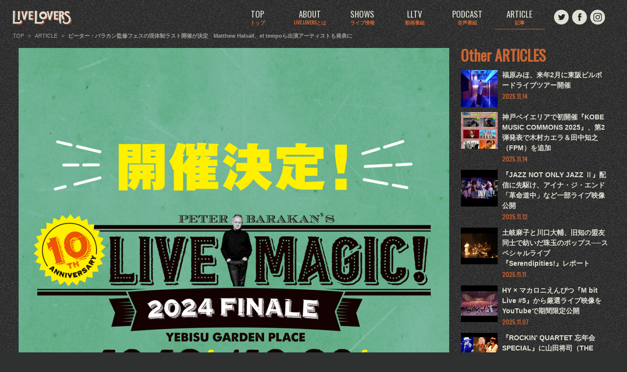

--- FILE ---
content_type: text/html; charset=UTF-8
request_url: https://livelovers.jp/list/article/7931/
body_size: 9518
content:
<!DOCTYPE html>
<html lang="ja" >

<head>
<!-- Global site tag (gtag.js) - Google Analytics -->
<script async src="https://www.googletagmanager.com/gtag/js?id=UA-79850638-18"></script>
<script>
  window.dataLayer = window.dataLayer || [];
  function gtag(){dataLayer.push(arguments);}
  gtag('js', new Date());

  gtag('config', 'UA-79850638-18');
</script>



<meta charset="utf-8">

<link rel="canonical" href="https://livelovers.jp/list/article/7931/">

<meta name="viewport" content="width=device-width,initial-scale=1.0">
<meta http-equiv="X-UA-Compatible" content="IE=edge">

<meta name="description" content="ピーター・バラカンが監修する音楽フェスティバル『Peter Barakan&#8217;s LIVE MAGIC! 2024 Finale』が、2024年10月19日（土）・20日（日）に恵比寿ザ・ガーデンホールとザ・ガ [&hellip;]">

<title>ピーター・バラカン監修フェスの現体制ラスト開催が決定　Matthew Halsall、el tempoら出演アーティストも発表に | LIVE LOVERS &#8211; 音楽を愛する人々を繋ぐライブ・ラバーズ</title>

<!-- Facebook OGP -->
<meta property="og:url" content="https://livelovers.jp/list/article/7931/">
<meta property="og:title" content="ピーター・バラカン監修フェスの現体制ラスト開催が決定　Matthew Halsall、el tempoら出演アーティストも発表に｜LIVE LOVERS &#8211; 音楽を愛する人々を繋ぐライブ・ラバーズ">

<meta property="og:image" content="https://livelovers.jp/wp/wp-content/uploads/2024/06/LM2024開催決定告知用画像.jpg">

<meta property="og:description" content="ピーター・バラカンが監修する音楽フェスティバル『Peter Barakan&#8217;s LIVE MAGIC! 2024 Finale』が、2024年10月19日（土）・20日（日）に恵比寿ザ・ガーデンホールとザ・ガ [&hellip;]">

<meta property="og:type" content="website">
<meta property="og:locale" content="ja_JP">
<!-- Facebook OGP -->
<!-- Twitter OGP -->
<meta name="twitter:card" content="summary_large_image">
<meta name="twitter:image" content="https://livelovers.jp/wp/wp-content/uploads/2024/06/LM2024開催決定告知用画像.jpg">



<!-- Twitter OGP -->

<link rel="shortcut icon" href="https://livelovers.jp/wp/wp-content/themes/livelovers/images/favicon.ico"/>

<link href="https://livelovers.jp/wp/wp-content/themes/livelovers/css/reset.css?06122" rel="stylesheet" type="text/css" media="all" />
<link href="https://livelovers.jp/wp/wp-content/themes/livelovers/css/common.css?06122" rel="stylesheet" type="text/css" media="all" />
<link href="https://livelovers.jp/wp/wp-content/themes/livelovers/css/swiper.css" rel="stylesheet" type="text/css" media="all" />
<link href="https://livelovers.jp/wp/wp-content/themes/livelovers/css/pages.css?062201" rel="stylesheet" type="text/css" media="all" />

<link href="https://fonts.googleapis.com/css?family=Oswald" rel="stylesheet">
<script src="https://kit.fontawesome.com/7badb4be8f.js" crossorigin="anonymous"></script>

<link rel='dns-prefetch' href='//www.google.com' />
<link rel='dns-prefetch' href='//s.w.org' />
		<script type="text/javascript">
			window._wpemojiSettings = {"baseUrl":"https:\/\/s.w.org\/images\/core\/emoji\/12.0.0-1\/72x72\/","ext":".png","svgUrl":"https:\/\/s.w.org\/images\/core\/emoji\/12.0.0-1\/svg\/","svgExt":".svg","source":{"concatemoji":"https:\/\/livelovers.jp\/wp\/wp-includes\/js\/wp-emoji-release.min.js?ver=5.4.18"}};
			/*! This file is auto-generated */
			!function(e,a,t){var n,r,o,i=a.createElement("canvas"),p=i.getContext&&i.getContext("2d");function s(e,t){var a=String.fromCharCode;p.clearRect(0,0,i.width,i.height),p.fillText(a.apply(this,e),0,0);e=i.toDataURL();return p.clearRect(0,0,i.width,i.height),p.fillText(a.apply(this,t),0,0),e===i.toDataURL()}function c(e){var t=a.createElement("script");t.src=e,t.defer=t.type="text/javascript",a.getElementsByTagName("head")[0].appendChild(t)}for(o=Array("flag","emoji"),t.supports={everything:!0,everythingExceptFlag:!0},r=0;r<o.length;r++)t.supports[o[r]]=function(e){if(!p||!p.fillText)return!1;switch(p.textBaseline="top",p.font="600 32px Arial",e){case"flag":return s([127987,65039,8205,9895,65039],[127987,65039,8203,9895,65039])?!1:!s([55356,56826,55356,56819],[55356,56826,8203,55356,56819])&&!s([55356,57332,56128,56423,56128,56418,56128,56421,56128,56430,56128,56423,56128,56447],[55356,57332,8203,56128,56423,8203,56128,56418,8203,56128,56421,8203,56128,56430,8203,56128,56423,8203,56128,56447]);case"emoji":return!s([55357,56424,55356,57342,8205,55358,56605,8205,55357,56424,55356,57340],[55357,56424,55356,57342,8203,55358,56605,8203,55357,56424,55356,57340])}return!1}(o[r]),t.supports.everything=t.supports.everything&&t.supports[o[r]],"flag"!==o[r]&&(t.supports.everythingExceptFlag=t.supports.everythingExceptFlag&&t.supports[o[r]]);t.supports.everythingExceptFlag=t.supports.everythingExceptFlag&&!t.supports.flag,t.DOMReady=!1,t.readyCallback=function(){t.DOMReady=!0},t.supports.everything||(n=function(){t.readyCallback()},a.addEventListener?(a.addEventListener("DOMContentLoaded",n,!1),e.addEventListener("load",n,!1)):(e.attachEvent("onload",n),a.attachEvent("onreadystatechange",function(){"complete"===a.readyState&&t.readyCallback()})),(n=t.source||{}).concatemoji?c(n.concatemoji):n.wpemoji&&n.twemoji&&(c(n.twemoji),c(n.wpemoji)))}(window,document,window._wpemojiSettings);
		</script>
		<style type="text/css">
img.wp-smiley,
img.emoji {
	display: inline !important;
	border: none !important;
	box-shadow: none !important;
	height: 1em !important;
	width: 1em !important;
	margin: 0 .07em !important;
	vertical-align: -0.1em !important;
	background: none !important;
	padding: 0 !important;
}
</style>
	<link rel='stylesheet' id='wp-block-library-css'  href='https://livelovers.jp/wp/wp-includes/css/dist/block-library/style.min.css?ver=5.4.18' type='text/css' media='all' />
<link rel='stylesheet' id='contact-form-7-css'  href='https://livelovers.jp/wp/wp-content/plugins/contact-form-7/includes/css/styles.css?ver=5.1.9' type='text/css' media='all' />
<script type='text/javascript' src='https://livelovers.jp/wp/wp-includes/js/jquery/jquery.js?ver=1.12.4-wp'></script>
<script type='text/javascript' src='https://livelovers.jp/wp/wp-includes/js/jquery/jquery-migrate.min.js?ver=1.4.1'></script>
<link rel='https://api.w.org/' href='https://livelovers.jp/wp-json/' />
<link rel="EditURI" type="application/rsd+xml" title="RSD" href="https://livelovers.jp/wp/xmlrpc.php?rsd" />
<link rel="wlwmanifest" type="application/wlwmanifest+xml" href="https://livelovers.jp/wp/wp-includes/wlwmanifest.xml" /> 
<link rel='prev' title='Original Love Jazz Trio × STUTS 対バンライブのYouTube無料生配信が決定、対談動画も公開に' href='https://livelovers.jp/list/article/7928/' />
<link rel='next' title='Original Love Jazz Trio × STUTSが対バンした『M bit Live』レポート到着、YouTubeではアーカイヴ配信もスタート' href='https://livelovers.jp/list/article/7935/' />
<meta name="generator" content="WordPress 5.4.18" />
<link rel="canonical" href="https://livelovers.jp/list/article/7931/" />
<link rel='shortlink' href='https://livelovers.jp/?p=7931' />
<link rel="alternate" type="application/json+oembed" href="https://livelovers.jp/wp-json/oembed/1.0/embed?url=https%3A%2F%2Flivelovers.jp%2Flist%2Farticle%2F7931%2F" />
<link rel="alternate" type="text/xml+oembed" href="https://livelovers.jp/wp-json/oembed/1.0/embed?url=https%3A%2F%2Flivelovers.jp%2Flist%2Farticle%2F7931%2F&#038;format=xml" />
</head>
  
  
<body>


<!--**************** HEADER ****************-->
<header >
<h1 class="head_tit"><a href="https://livelovers.jp"><img src="https://livelovers.jp/wp/wp-content/themes/livelovers/images/head_logo.png" alt="LIVE LOVERS"></a></h1>

<div class="toggle_nav">
  <div class="nav_trigger"><span class="nav_icon"></span></div>

<div class="nav">
<div class="global">

    <nav>
      <ul>
        <li><a href="https://livelovers.jp" >TOP<span class="jp">トップ</span><span class="btm"></span></a></li>
        <li><a href="https://livelovers.jp/about" >ABOUT<span class="jp">LIVE LOVERSとは</span><span class="btm"></span></a></li>
		<li><a href="https://livelovers.jp/shows" >SHOWS<span class="jp">ライブ情報</span><span class="btm"></span></a></li>
        <li><a href="https://livelovers.jp/lltv" >LLTV<span class="jp">動画番組</span><span class="btm"></span></a></li>
        <li><a href="https://livelovers.jp/podcast" >PODCAST<span class="jp">音声番組</span><span class="btm"></span></a></li>
        <li><a href="https://livelovers.jp/article"  class="active">ARTICLE<span class="jp">記事</span><span class="btm"></span></a></li>
      </ul>
    </nav>
  <aside class="sns-wrap">
    <ul>
      <li><a href="https://mobile.twitter.com/LIVELOVERS_JP" target="_blank"><img src="https://livelovers.jp/wp/wp-content/themes/livelovers/images/sns_twt.png" alt="Twitter"></a></li>
      <li><a href="https://www.facebook.com/LIVELOVERSJP/" target="_blank"><img src="https://livelovers.jp/wp/wp-content/themes/livelovers/images/sns_fb.png" alt="Facebook"></a></li>
      <li><a href="https://www.instagram.com/livelovers_official/" target="_blank"><img src="https://livelovers.jp/wp/wp-content/themes/livelovers/images/sns_insta.png" alt="Instagram"></a></li>
    </ul>
  </aside>    
    
</div>
</div>

  </div>
</header>
<!--**************** HEADER ****************-->


<!--　breadcrumb -->
<div class="breadcrumb-area">
<div class="breadcrumb">

<!-- Breadcrumb NavXT 6.4.0 -->
<span property="itemListElement" typeof="ListItem"><a property="item" typeof="WebPage" title="Go to LIVE LOVERS - 音楽を愛する人々を繋ぐライブ・ラバーズ." href="https://livelovers.jp" class="home" ><span property="name">TOP</span></a><meta property="position" content="1"></span><span class="and">&gt;</span><span property="itemListElement" typeof="ListItem"><a property="item" typeof="WebPage" title="Go to ARTICLE." href="https://livelovers.jp/article/" class="article-root post post-article" ><span property="name">ARTICLE</span></a><meta property="position" content="2"></span><span class="and">&gt;</span><span class="post post-article current-item">ピーター・バラカン監修フェスの現体制ラスト開催が決定　Matthew Halsall、el tempoら出演アーティストも発表に</span></div>
</div>
<!--　breadcrumb -->



<!--**************** MAIN ****************-->
<main class="detail ind inload">

<!--******************** 
 content
******************** -->
<div id="article_detail" class="container">



<article class="content_area">

<figure><img width="1000" height="1000" src="https://livelovers.jp/wp/wp-content/uploads/2024/06/LM2024開催決定告知用画像.jpg" class="attachment-post-thumbnail size-post-thumbnail wp-post-image" alt="" srcset="https://livelovers.jp/wp/wp-content/uploads/2024/06/LM2024開催決定告知用画像.jpg 1000w, https://livelovers.jp/wp/wp-content/uploads/2024/06/LM2024開催決定告知用画像-300x300.jpg 300w, https://livelovers.jp/wp/wp-content/uploads/2024/06/LM2024開催決定告知用画像-150x150.jpg 150w, https://livelovers.jp/wp/wp-content/uploads/2024/06/LM2024開催決定告知用画像-768x768.jpg 768w, https://livelovers.jp/wp/wp-content/uploads/2024/06/LM2024開催決定告知用画像-350x350.jpg 350w" sizes="(max-width: 1000px) 100vw, 1000px" /></figure>

<div class="detailtxt">

<h1>ピーター・バラカン監修フェスの現体制ラスト開催が決定　Matthew Halsall、el tempoら出演アーティストも発表に</h1>
<p class="date">2024.06.28</p>

<p>ピーター・バラカンが監修する音楽フェスティバル『Peter Barakan&#8217;s LIVE MAGIC! 2024 Finale』が、2024年10月19日（土）・20日（日）に恵比寿ザ・ガーデンホールとザ・ガーデンルームにて開催される。</p>
<p>2014年にスタートした同フェスには、毎年ピーター・バラカンがレコメンドする国内外のアーティストがジャンルを超え集結。10周年を迎えた2024年は、Finaleというタイトル通り同会場で行うフェス形式としては最後の開催となる。</p>
<p>初日の10月19日（土）は、ザ・ガーデンホール＆ザ・ガーデンルームでのフェス形式開催、2日目の10月20日（日）は、ザ・ガーデンルームでピーター・バラカンの来日50周年を祝したトークショウを開催する。</p>
<p>10月19日（土）の全出演アーティストも発表されており、Matthew Halsall、el tempo、オーサカ=モノレール、Lau、里アンナ×佐々木俊之、民謡交換プロジェクト（Moseb Band＋こでらんに～）、Thee Marloes、Nora Brown、ジロー・ヤマオカ、濱口祐自がラインナップ。今回も世界各国・日本各地から多彩なジャンルのアーティストが集結。</p>
<p><img class="aligncenter size-full wp-image-7933" src="https://livelovers.jp/wp/wp-content/uploads/2024/06/LM20241019告知用画像.jpg" alt="" width="1000" height="1000" srcset="https://livelovers.jp/wp/wp-content/uploads/2024/06/LM20241019告知用画像.jpg 1000w, https://livelovers.jp/wp/wp-content/uploads/2024/06/LM20241019告知用画像-300x300.jpg 300w, https://livelovers.jp/wp/wp-content/uploads/2024/06/LM20241019告知用画像-150x150.jpg 150w, https://livelovers.jp/wp/wp-content/uploads/2024/06/LM20241019告知用画像-768x768.jpg 768w, https://livelovers.jp/wp/wp-content/uploads/2024/06/LM20241019告知用画像-350x350.jpg 350w" sizes="(max-width: 1000px) 100vw, 1000px" /></p>
<p>10月20日（日）のトーク・ショウはゲスト出演者も登壇予定で、詳細は後日発表。チケットは両日とも、6月30日（日）18:00よりオフィシャル先行受付がスタートする。</p>
<p><strong>Message from pb 〜ピーター・バラカンよりメッセージ〜</strong></p>
<p>2014年に始まったLive Magicは今年で10周年です。<br />
また開催地となっている恵比寿ガーデンプレイスは30周年。<br />
更にぼくが日本に来て50年です。ちょっとお祝い気分です。</p>
<p>一方でコロナ禍を経て色々と世の中が変わりました。人々の生活パターンも変化しています。<br />
また円安のために海外の文化の好きな人にとって物価の高騰はなかなか厳しいです。<br />
サステイナビリティの面ではLive Magicは若干苦戦しています。</p>
<p>今年はこれまで通りの形は1日だけ、10月19日（土）の開催とします。<br />
20日（日）はザ・ガーデンルームでぼくの日本に来てからの50年を振り返るトーク・ショウを行います。</p>
<p>そして今のフェスティヴァル形式のLive Magicは2024年で一区切りとすることにしました。<br />
今後、時代に合った形をもう一度考え直して、再出発したいと思っています。</p>
<p>まずは今年もLive Magicならではの素敵なライン・アップを用意しています。<br />
恵比寿での最後のLMを皆さんと一緒に、元気に楽しく過ごしたいと思います。</p>
<p>ピーター・バラカン</p>
<p><img class="aligncenter size-full wp-image-7934" src="https://livelovers.jp/wp/wp-content/uploads/2024/06/LM20241020告知用画像.jpg" alt="" width="1000" height="1000" srcset="https://livelovers.jp/wp/wp-content/uploads/2024/06/LM20241020告知用画像.jpg 1000w, https://livelovers.jp/wp/wp-content/uploads/2024/06/LM20241020告知用画像-300x300.jpg 300w, https://livelovers.jp/wp/wp-content/uploads/2024/06/LM20241020告知用画像-150x150.jpg 150w, https://livelovers.jp/wp/wp-content/uploads/2024/06/LM20241020告知用画像-768x768.jpg 768w, https://livelovers.jp/wp/wp-content/uploads/2024/06/LM20241020告知用画像-350x350.jpg 350w" sizes="(max-width: 1000px) 100vw, 1000px" /></p>
<blockquote><p><strong>〜10th Anniversary〜</strong><br />
<strong>Peter Barakan&#8217;s LIVE MAGIC! 2024 Finale</strong><br />
日程：2024年 10月19日（土）・20日（日）</p>
<p>■10月19日（土）LIVE MAGIC ! Finale<br />
開場 12:00 / 開演 13:00<br />
会場：恵比寿 ザ・ガーデンホール / ザ・ガーデンルーム<br />
出演：Matthew Halsall / el tempo / オーサカ=モノレール / LAU / 里アンナ×佐々木俊之 /<br />
民謡交換プロジェクト（Moseb Band＋こでらんに～） / Thee Marloes / Nora Brown / 濱口祐自 / ジロー・ヤマオカ<br />
【チケット】<br />
指定席：19,000円（税込）<br />
スタンディング：16,000円（税込）<br />
学割 *スタンディングのみ：5,000円（税込）</p>
<p>■10月20日（日）ピーター・バラカン来日50周年記念トークショウ<br />
開場 15:00 / 開演 15:30<br />
会場：恵比寿 ザ・ガーデンルーム<br />
出演：ピーター•バラカン …and more!!<br />
チケット：全席指定 4,500円（税込）</p>
<p>＜チケット発売日＞<br />
オフィシャル先行受付<br />
受付期間：6/30（日）18:00 〜 7/7（日）23:59<br />
受付URL：<a href="https://w.pia.jp/t/peterbarakans/">https://w.pia.jp/t/peterbarakans/</a></p>
<p>主催：Peter Barakan’s LIVE MAGIC! 事務局<br />
協賛：YEBISU GARDEN PLACE / （株）サザンクロスシステムズ<br />
協力： THE MUSIC PLANT / 晴豆インターナショナル / プランクトン</p></blockquote>


<!--******************** 
 SNS
******************** -->

<div class="sns">
<ul>
<li class="twitter">
<a href="http://twitter.com/share?text=%E3%83%94%E3%83%BC%E3%82%BF%E3%83%BC%E3%83%BB%E3%83%90%E3%83%A9%E3%82%AB%E3%83%B3%E7%9B%A3%E4%BF%AE%E3%83%95%E3%82%A7%E3%82%B9%E3%81%AE%E7%8F%BE%E4%BD%93%E5%88%B6%E3%83%A9%E3%82%B9%E3%83%88%E9%96%8B%E5%82%AC%E3%81%8C%E6%B1%BA%E5%AE%9A%E3%80%80Matthew+Halsall%E3%80%81el+tempo%E3%82%89%E5%87%BA%E6%BC%94%E3%82%A2%E3%83%BC%E3%83%86%E3%82%A3%E3%82%B9%E3%83%88%E3%82%82%E7%99%BA%E8%A1%A8%E3%81%AB｜LIVE LOVERS - 音楽を愛する人々を繋ぐライブ・ラバーズ&url=https%3A%2F%2Flivelovers.jp%2Flist%2Farticle%2F7931%2F" rel="nofollow" data-show-count="false" onclick="javascript:window.open(this.href, '','menubar=no,toolbar=no,resizable=yes,scrollbars=yes,height=300,width=600');return false;"
><i class="fab fa-twitter"></i>ツイート</a>
</li>
<li class="facebook">
<a href="//www.facebook.com/sharer.php?src=bm&u=https%3A%2F%2Flivelovers.jp%2Flist%2Farticle%2F7931%2F&t=%E3%83%94%E3%83%BC%E3%82%BF%E3%83%BC%E3%83%BB%E3%83%90%E3%83%A9%E3%82%AB%E3%83%B3%E7%9B%A3%E4%BF%AE%E3%83%95%E3%82%A7%E3%82%B9%E3%81%AE%E7%8F%BE%E4%BD%93%E5%88%B6%E3%83%A9%E3%82%B9%E3%83%88%E9%96%8B%E5%82%AC%E3%81%8C%E6%B1%BA%E5%AE%9A%E3%80%80Matthew+Halsall%E3%80%81el+tempo%E3%82%89%E5%87%BA%E6%BC%94%E3%82%A2%E3%83%BC%E3%83%86%E3%82%A3%E3%82%B9%E3%83%88%E3%82%82%E7%99%BA%E8%A1%A8%E3%81%AB｜LIVE LOVERS - 音楽を愛する人々を繋ぐライブ・ラバーズ" onclick="javascript:window.open(this.href, '', 'menubar=no,toolbar=no,resizable=yes,scrollbars=yes,height=300,width=600');return false;">
<i class="fab fa-facebook-f"></i>シェア</a>
</li>
</ul>
</div>
<!--******************** 
 SNS
******************** -->

</div>


<div class="btn2 big">
<a href="https://livelovers.jp/article">ARTICLE 一覧</a>
</div>


</article>





<aside class="related">
<h2 class="stit">Other ARTICLES</h2>
<ul>


    <li>
<a href="https://livelovers.jp/list/article/8488/">
<figure><img width="200" height="300" src="https://livelovers.jp/wp/wp-content/uploads/2025/11/福原みほ-200x300.jpg" class="attachment-medium size-medium wp-post-image" alt="" srcset="https://livelovers.jp/wp/wp-content/uploads/2025/11/福原みほ-200x300.jpg 200w, https://livelovers.jp/wp/wp-content/uploads/2025/11/福原みほ-683x1024.jpg 683w, https://livelovers.jp/wp/wp-content/uploads/2025/11/福原みほ-768x1152.jpg 768w, https://livelovers.jp/wp/wp-content/uploads/2025/11/福原みほ-1024x1536.jpg 1024w, https://livelovers.jp/wp/wp-content/uploads/2025/11/福原みほ-1365x2048.jpg 1365w, https://livelovers.jp/wp/wp-content/uploads/2025/11/福原みほ-233x350.jpg 233w, https://livelovers.jp/wp/wp-content/uploads/2025/11/福原みほ-scaled.jpg 1707w" sizes="(max-width: 200px) 100vw, 200px" /></figure>
<div class="article_txt">
<h3>福原みほ、来年2月に東阪ビルボードライブツアー開催</h3>
<p class="date">2025.11.14</p>
</div>
</a>
</li>
<li>
<a href="https://livelovers.jp/list/article/8484/">
<figure><img width="240" height="300" src="https://livelovers.jp/wp/wp-content/uploads/2025/11/告知用画像_第２弾アーティスト発表_縦-240x300.jpg" class="attachment-medium size-medium wp-post-image" alt="" srcset="https://livelovers.jp/wp/wp-content/uploads/2025/11/告知用画像_第２弾アーティスト発表_縦-240x300.jpg 240w, https://livelovers.jp/wp/wp-content/uploads/2025/11/告知用画像_第２弾アーティスト発表_縦-819x1024.jpg 819w, https://livelovers.jp/wp/wp-content/uploads/2025/11/告知用画像_第２弾アーティスト発表_縦-768x960.jpg 768w, https://livelovers.jp/wp/wp-content/uploads/2025/11/告知用画像_第２弾アーティスト発表_縦-280x350.jpg 280w, https://livelovers.jp/wp/wp-content/uploads/2025/11/告知用画像_第２弾アーティスト発表_縦.jpg 1080w" sizes="(max-width: 240px) 100vw, 240px" /></figure>
<div class="article_txt">
<h3>神戸ベイエリアで初開催『KOBE MUSIC COMMONS 2025』、第2弾発表で木村カエラ＆田中知之（FPM）を追加</h3>
<p class="date">2025.11.14</p>
</div>
</a>
</li>
<li>
<a href="https://livelovers.jp/list/article/8482/">
<figure><img width="300" height="169" src="https://livelovers.jp/wp/wp-content/uploads/2025/11/ライブフォト組み写真　photo-by-太田好治-300x169.jpeg" class="attachment-medium size-medium wp-post-image" alt="" srcset="https://livelovers.jp/wp/wp-content/uploads/2025/11/ライブフォト組み写真　photo-by-太田好治-300x169.jpeg 300w, https://livelovers.jp/wp/wp-content/uploads/2025/11/ライブフォト組み写真　photo-by-太田好治-768x432.jpeg 768w, https://livelovers.jp/wp/wp-content/uploads/2025/11/ライブフォト組み写真　photo-by-太田好治-350x197.jpeg 350w, https://livelovers.jp/wp/wp-content/uploads/2025/11/ライブフォト組み写真　photo-by-太田好治.jpeg 1024w" sizes="(max-width: 300px) 100vw, 300px" /></figure>
<div class="article_txt">
<h3>『JAZZ NOT ONLY JAZZ Ⅱ』配信に先駆け、アイナ・ジ・エンド「革命道中」など一部ライブ映像公開</h3>
<p class="date">2025.11.12</p>
</div>
</a>
</li>
<li>
<a href="https://livelovers.jp/list/article/8472/">
<figure><img width="300" height="200" src="https://livelovers.jp/wp/wp-content/uploads/2025/11/tk_2761-300x200.jpg" class="attachment-medium size-medium wp-post-image" alt="" srcset="https://livelovers.jp/wp/wp-content/uploads/2025/11/tk_2761-300x200.jpg 300w, https://livelovers.jp/wp/wp-content/uploads/2025/11/tk_2761-1024x683.jpg 1024w, https://livelovers.jp/wp/wp-content/uploads/2025/11/tk_2761-768x512.jpg 768w, https://livelovers.jp/wp/wp-content/uploads/2025/11/tk_2761-1536x1024.jpg 1536w, https://livelovers.jp/wp/wp-content/uploads/2025/11/tk_2761-2048x1365.jpg 2048w, https://livelovers.jp/wp/wp-content/uploads/2025/11/tk_2761-350x233.jpg 350w" sizes="(max-width: 300px) 100vw, 300px" /></figure>
<div class="article_txt">
<h3>土岐麻子と川口大輔、旧知の盟友同士で紡いだ珠玉のポップス──スペシャルライブ『Serendipities!』レポート</h3>
<p class="date">2025.11.11</p>
</div>
</a>
</li>
<li>
<a href="https://livelovers.jp/list/article/8467/">
<figure><img width="300" height="200" src="https://livelovers.jp/wp/wp-content/uploads/2025/11/251015_1652-300x200.jpg" class="attachment-medium size-medium wp-post-image" alt="" srcset="https://livelovers.jp/wp/wp-content/uploads/2025/11/251015_1652-300x200.jpg 300w, https://livelovers.jp/wp/wp-content/uploads/2025/11/251015_1652-1024x682.jpg 1024w, https://livelovers.jp/wp/wp-content/uploads/2025/11/251015_1652-768x512.jpg 768w, https://livelovers.jp/wp/wp-content/uploads/2025/11/251015_1652-1536x1024.jpg 1536w, https://livelovers.jp/wp/wp-content/uploads/2025/11/251015_1652-350x233.jpg 350w, https://livelovers.jp/wp/wp-content/uploads/2025/11/251015_1652.jpg 2000w" sizes="(max-width: 300px) 100vw, 300px" /></figure>
<div class="article_txt">
<h3>HY × マカロニえんぴつ『M bit Live #5』から厳選ライブ映像をYouTubeで期間限定公開</h3>
<p class="date">2025.11.07</p>
</div>
</a>
</li>
<li>
<a href="https://livelovers.jp/list/article/8464/">
<figure><img width="300" height="225" src="https://livelovers.jp/wp/wp-content/uploads/2025/11/RQ忘年会1-300x225.jpg" class="attachment-medium size-medium wp-post-image" alt="" srcset="https://livelovers.jp/wp/wp-content/uploads/2025/11/RQ忘年会1-300x225.jpg 300w, https://livelovers.jp/wp/wp-content/uploads/2025/11/RQ忘年会1-1024x768.jpg 1024w, https://livelovers.jp/wp/wp-content/uploads/2025/11/RQ忘年会1-768x576.jpg 768w, https://livelovers.jp/wp/wp-content/uploads/2025/11/RQ忘年会1-350x263.jpg 350w, https://livelovers.jp/wp/wp-content/uploads/2025/11/RQ忘年会1.jpg 1280w" sizes="(max-width: 300px) 100vw, 300px" /></figure>
<div class="article_txt">
<h3>『ROCKIN’ QUARTET 忘年会SPECIAL』に山田将司（THE BACK HORN）＆村松拓（Nothing&#8217;s Carved In Stone）の出演決定</h3>
<p class="date">2025.11.05</p>
</div>
</a>
</li>
<li>
<a href="https://livelovers.jp/list/article/8461/">
<figure><img width="225" height="300" src="https://livelovers.jp/wp/wp-content/uploads/2025/11/土岐麻子ビルボードライブツアー-225x300.jpg" class="attachment-medium size-medium wp-post-image" alt="" srcset="https://livelovers.jp/wp/wp-content/uploads/2025/11/土岐麻子ビルボードライブツアー-225x300.jpg 225w, https://livelovers.jp/wp/wp-content/uploads/2025/11/土岐麻子ビルボードライブツアー-768x1024.jpg 768w, https://livelovers.jp/wp/wp-content/uploads/2025/11/土岐麻子ビルボードライブツアー-263x350.jpg 263w, https://livelovers.jp/wp/wp-content/uploads/2025/11/土岐麻子ビルボードライブツアー.jpg 1080w" sizes="(max-width: 225px) 100vw, 225px" /></figure>
<div class="article_txt">
<h3>土岐麻子が年明けにビルボードツアー開催、トオミヨウを迎えたスペシャル編成で3都市を回る</h3>
<p class="date">2025.11.04</p>
</div>
</a>
</li>
<li>
<a href="https://livelovers.jp/list/article/8458/">
<figure><img width="240" height="300" src="https://livelovers.jp/wp/wp-content/uploads/2025/10/WWT_TT最新-1-240x300.jpeg" class="attachment-medium size-medium wp-post-image" alt="" srcset="https://livelovers.jp/wp/wp-content/uploads/2025/10/WWT_TT最新-1-240x300.jpeg 240w, https://livelovers.jp/wp/wp-content/uploads/2025/10/WWT_TT最新-1-819x1024.jpeg 819w, https://livelovers.jp/wp/wp-content/uploads/2025/10/WWT_TT最新-1-768x960.jpeg 768w, https://livelovers.jp/wp/wp-content/uploads/2025/10/WWT_TT最新-1-280x350.jpeg 280w, https://livelovers.jp/wp/wp-content/uploads/2025/10/WWT_TT最新-1.jpeg 960w" sizes="(max-width: 240px) 100vw, 240px" /></figure>
<div class="article_txt">
<h3>『WILD WOOD TOKYO 2025』出演予定のGLIM SPANKYがキャンセルに、レトロリロンと神サイによるロングセットのツーマンで開催</h3>
<p class="date">2025.10.31</p>
</div>
</a>
</li>
<li>
<a href="https://livelovers.jp/list/article/8455/">
<figure><img width="300" height="200" src="https://livelovers.jp/wp/wp-content/uploads/2025/10/Y7A4720-300x200.jpg" class="attachment-medium size-medium wp-post-image" alt="" srcset="https://livelovers.jp/wp/wp-content/uploads/2025/10/Y7A4720-300x200.jpg 300w, https://livelovers.jp/wp/wp-content/uploads/2025/10/Y7A4720-1024x682.jpg 1024w, https://livelovers.jp/wp/wp-content/uploads/2025/10/Y7A4720-768x512.jpg 768w, https://livelovers.jp/wp/wp-content/uploads/2025/10/Y7A4720-1536x1024.jpg 1536w, https://livelovers.jp/wp/wp-content/uploads/2025/10/Y7A4720-350x233.jpg 350w, https://livelovers.jp/wp/wp-content/uploads/2025/10/Y7A4720.jpg 2000w" sizes="(max-width: 300px) 100vw, 300px" /></figure>
<div class="article_txt">
<h3>Awich × iriの対バン『M bit Live #4』、厳選ライブ映像がYouTubeで無料公開決定</h3>
<p class="date">2025.10.24</p>
</div>
</a>
</li>
<li>
<a href="https://livelovers.jp/list/article/8453/">
<figure><img width="240" height="300" src="https://livelovers.jp/wp/wp-content/uploads/2025/10/WWT_タイムテーブル-240x300.jpg" class="attachment-medium size-medium wp-post-image" alt="" srcset="https://livelovers.jp/wp/wp-content/uploads/2025/10/WWT_タイムテーブル-240x300.jpg 240w, https://livelovers.jp/wp/wp-content/uploads/2025/10/WWT_タイムテーブル-819x1024.jpg 819w, https://livelovers.jp/wp/wp-content/uploads/2025/10/WWT_タイムテーブル-768x960.jpg 768w, https://livelovers.jp/wp/wp-content/uploads/2025/10/WWT_タイムテーブル-280x350.jpg 280w, https://livelovers.jp/wp/wp-content/uploads/2025/10/WWT_タイムテーブル.jpg 1080w" sizes="(max-width: 240px) 100vw, 240px" /></figure>
<div class="article_txt">
<h3>『WILD WOOD TOKYO 2025』のタイムテーブル解禁、トリは神はサイコロを振らないが担当</h3>
<p class="date">2025.10.24</p>
</div>
</a>
</li>

</ul>

</aside>

</div>
<!--******************** 
 content
******************** -->

</main>
<!--**************** MAIN ****************-->


<!--**************** FOOTER ****************-->

<footer>


<nav>
<ul>
<li><a href="https://livelovers.jp/contact">お問い合わせ</a></li>
<li><a href="https://livelovers.jp/privacy">プライバシーポリシー</a></li>
</ul>
</nav>



<small>
&copy; LIVE LOVERS
</small>

</footer>

<!--**************** FOOTER ****************-->

<div class="page_top" ><a href="#top">PAGETOP</a></div>

<script src="https://livelovers.jp/wp/wp-content/themes/livelovers/js/jquery.min.js"></script>
<script type="text/javascript" src="https://livelovers.jp/wp/wp-content/themes/livelovers/js/jquery.easing.1.3.js"></script>
<script type="text/javascript" src="https://livelovers.jp/wp/wp-content/themes/livelovers/js/jquery.matchHeight.js"></script>
<script type="text/javascript" src="https://livelovers.jp/wp/wp-content/themes/livelovers/js/slick.min.js"></script>
<script type="text/javascript" src="https://livelovers.jp/wp/wp-content/themes/livelovers/js/swiper.js"></script>
<script type="text/javascript" src="https://livelovers.jp/wp/wp-content/themes/livelovers/js/rellax.min.js"></script>

<script src="https://www.youtube.com/iframe_api"></script>
<script type="text/javascript" src="https://livelovers.jp/wp/wp-content/themes/livelovers/js/script.js"></script>




<script type='text/javascript'>
/* <![CDATA[ */
var wpcf7 = {"apiSettings":{"root":"https:\/\/livelovers.jp\/wp-json\/contact-form-7\/v1","namespace":"contact-form-7\/v1"},"cached":"1"};
/* ]]> */
</script>
<script type='text/javascript' src='https://livelovers.jp/wp/wp-content/plugins/contact-form-7/includes/js/scripts.js?ver=5.1.9'></script>
<script type='text/javascript'>
var renderInvisibleReCaptcha = function() {

    for (var i = 0; i < document.forms.length; ++i) {
        var form = document.forms[i];
        var holder = form.querySelector('.inv-recaptcha-holder');

        if (null === holder) continue;
		holder.innerHTML = '';

         (function(frm){
			var cf7SubmitElm = frm.querySelector('.wpcf7-submit');
            var holderId = grecaptcha.render(holder,{
                'sitekey': '6LdTwP4cAAAAAM9qDH94aFO2BG6breyveXB5RshS', 'size': 'invisible', 'badge' : 'bottomright',
                'callback' : function (recaptchaToken) {
					if((null !== cf7SubmitElm) && (typeof jQuery != 'undefined')){jQuery(frm).submit();grecaptcha.reset(holderId);return;}
					 HTMLFormElement.prototype.submit.call(frm);
                },
                'expired-callback' : function(){grecaptcha.reset(holderId);}
            });

			if(null !== cf7SubmitElm && (typeof jQuery != 'undefined') ){
				jQuery(cf7SubmitElm).off('click').on('click', function(clickEvt){
					clickEvt.preventDefault();
					grecaptcha.execute(holderId);
				});
			}
			else
			{
				frm.onsubmit = function (evt){evt.preventDefault();grecaptcha.execute(holderId);};
			}


        })(form);
    }
};
</script>
<script type='text/javascript' async defer src='https://www.google.com/recaptcha/api.js?onload=renderInvisibleReCaptcha&#038;render=explicit&#038;hl=ja'></script>
<script type='text/javascript' src='https://livelovers.jp/wp/wp-includes/js/wp-embed.min.js?ver=5.4.18'></script>
  </body>
</html>

--- FILE ---
content_type: text/css
request_url: https://livelovers.jp/wp/wp-content/themes/livelovers/css/common.css?06122
body_size: 2803
content:
@charset "utf-8";

*{ box-sizing: border-box; word-wrap : break-word;/*font-feature-settings: "palt";*/}

/* =base
------------------------------------------------------------------------------------------*/
body {
	text-align: center;
	font-family: "游ゴシック", "Yu Gothic", sans-serif;
    font-weight: 500;
	font-size: 16px;
	font-feature-settings: "palt";
	line-height: 1.5em;
	color: #e0e1d4;
	background-image: url("../images/bg.jpg");
	background-repeat: repeat;
	background-color: #2f3030;
	background-attachment: fixed;
	margin: 0;
	min-height:100%;
	overflow-x:hidden;
}

.sp_only{display: none;}
.pc_only{display: initial;}

@media only screen and (max-width: 768px){
/*body{ background-image:none;}
body:after{ display:block; content:""; position:fixed; height:100vh; width:100vw; top:0; left:0;	background-image: url("../images/bg.jpg");background-repeat: repeat;}
*/
.sp_only{display: initial;}
.pc_only{display: none!important;}
}

html {overflow-y:scroll; height:100%;}
a {  text-decoration: none;  cursor: pointer;color:#cc6633; outline:none;transition:0.3s; }
a:link {  text-decoration: none; }
a:hover {  color: #cc6633;  text-decoration: none;}
a:active {  text-decoration: none;}
a img { outline:none;}
a:hover img {  opacity: .8;  -webkit-opacity: .8;  -moz-opacity: .8;  filter: alpha(opacity=80);  -ms-filter: "alpha(opacity=80)";}

.arrow{ position:relative;}
.arrow::after {
    content: "";
    position: absolute;
    top: calc(50% - 3px);
    right: 4%;
    width: 4px;
    height: 4px;
    border: 1px solid;
    border-color: transparent #061f58 #061f58 transparent;
    transform: rotate(-45deg);
}


/* =fade
/********************** fade *******************************/
#js_fade {position : fixed;top : 0;left : 0;width: 100%; height : 100%;
background-image : url( ../images/puff.svg );
background-repeat : no-repeat; 
background-position : 50% 50%; 
background-size: 60px, auto;
z-index:900;}

/********************** header *******************************/
header{  width:100vw;  padding: 20px 2vw 0;  margin:0 auto 0; position:fixed; top:0; left:0; z-index:999;transition:0.5s; }
header .head_tit{ line-height:0; float: left; padding-top: 2px; }
header .head_tit img{ width:120px; transition: 0.3s; }

.toggle_nav{ float:right;}

.nav{ line-height: 0;}
.nav nav{ display:inline-block;}
.nav ul{ width: 100%; }
.nav li {display:inline-block; float: left; margin-right:5px;}
.nav li a{ display:block;  font-family:'Oswald', "游ゴシック", "Yu Gothic"; font-size:17px; color:#e0e1d4; width:6em; height:40px; line-height:1em; padding-top: 0px; position:relative;}
.nav li a span.jp{ display: block; font-size: 10px; line-height: 1em; color: #cc6633; font-weight: 600; position: absolute; top: 21px; width: 100%;}

.nav li a span.btm{ position: absolute; bottom: 0; left:0px; width: 0%; height: 1px; background: #cc6633;transition: all 0.3s ease;}
.nav li a:hover span.btm,
.nav li a.active span.btm{ width: 100%;}

.nav_trigger{display: none;}

aside.sns-wrap{ display: inline-block; padding:0 1vw 0 10px; position: relative;}
aside.sns-wrap li{ display:inline-block; float:left; margin-right:7px;}
aside.sns-wrap a{ width:30px;  padding:0; display:block;height:40px; line-height:0;}
aside.sns-wrap img{ width:100%; vertical-align:middle;}

/*スクロール時*/
header.active{ padding-top:10px; padding-bottom: 0px; /* background: linear-gradient(to bottom, rgba(20,20,20,1) 0%,rgba(0,0,0,0) 100%);*/  background-image: url("../images/foot_bg.jpg")}
header.active .head_tit{ padding-top: 0; margin-top: -1px;}
header.active .head_tit img{ width: 100px;}
header.active .nav li a{ height: 29px;}
header.active .nav li a span.jp{ display: none;}
header.active aside.sns-wrap {top: -3px;}

@media only screen and (max-width: 768px){

header{ padding:0; margin: 0;}
header .head_tit{ padding:0 3.5vw; }
header .head_tit a{ display: block; padding: 13px 0;}
header .head_tit img{ width:75px;}
	
.global{width:100%; position:fixed; z-index:10; top:0; left:0; overflow-y: hidden; padding-top:0; height:0; background-color:rgba(0,0,0,0.85); box-sizing: border-box;
 -webkit-transition: 1s ease;  -moz-transition: 0.5s ease;  -o-transition: 0.5s ease;  -ms-transition: 0.5s ease;  transition:0.5s ease;}
.global li{width: 100%; display:inherit;}
.nav-active .global{ height:100vh;padding-top:50px;}

.toggle_nav{ -webkit-transition: 0.2s ease;  -moz-transition: 0.2s ease;  -o-transition: 0.2s ease;  -ms-transition: 0.2s ease;  transition: 0.2s ease;}
.nav{ margin-bottom:0; width:100%; height:inherit;}
.nav ul{ padding-right:0;}
.nav li{ margin-right: 0; float:none;}
.nav li:first-child{}
.nav li a:hover,nav li a.at{  border-bottom: none;}
.nav li a{ width:100%; max-width:inherit; text-align:center; padding:4vw 0; height:auto; line-height:1em; }
.nav li a span.jp{ position: inherit; top:0; padding-top: 0.5em;}
.nav li a.on{ border-bottom:none;}

.nav nav{ width:100%;}
aside.sns-wrap{ display:block; padding:4vw 0 0;}
aside.sns-wrap li{ width:10%; margin:0 2%; display: inline-block; float: none;}
aside.sns-wrap li a{ padding:0;}
aside.sns-wrap li img{ width:100%;}

/* Default navigation icon */
.nav_trigger { display: block; position: fixed; width: 40px; height: 50px; right:3vw; top: 5px; z-index: 200;}
.nav-active .nav_trigger { opacity: 0.7;}
.nav_icon { display: inline-block; position: relative; width: 30px; height: 2px; background-color: #cc6633; -webkit-transition-property: background-color, -webkit-transform; transition-property: background-color, -webkit-transform; transition-property: background-color, transform; transition-property: background-color, transform, -webkit-transform; -webkit-transition-duration: 300ms; transition-duration: 300ms;}
.nav_icon:before,
.nav_icon:after { content: ''; display: block; width: 30px; height: 2px; position: absolute; background: #cc6633; -webkit-transition-property: margin, -webkit-transform; transition-property: margin, -webkit-transform; transition-property: margin, transform; transition-property: margin, transform, -webkit-transform; -webkit-transition-duration: 300ms; transition-duration: 300ms;}
.nav_icon:before { margin-top: -8px;}
.nav_icon:after { margin-top: 8px;}
.nav-active .nav_icon { background: rgba(0, 0, 0, 0);}
.nav-active .nav_icon:before { margin-top: 0; -webkit-transform: rotate(45deg); transform: rotate(45deg);}
.nav-active .nav_icon:after { margin-top: 0; -webkit-transform: rotate(-45deg); transform: rotate(-45deg);}

.nav li a:hover span.btm,
.nav li a.active span.btm{ display:none;}
.nav li a span.jp{ font-size:3vw;}
.archive .nav li a{ color:#1f3364;}
}

/* =btn
-----------------------------------------------------------------------------------------*/
.breadcrumb{ overflow: hidden; font-size:11px; line-height:1.3em; position: absolute; top: calc( 60px + 0.5vw); left: 2vw; z-index: 10; color: #a3a49a; font-weight: bold;}
.breadcrumb span.and{padding:0 8px; font-weight: normal;}
.breadcrumb a{ color:#a3a49a; font-weight:normal;}
.breadcrumb br{ display: none;}

@media only screen and (max-width: 768px){
.breadcrumb{ padding: 42px 3vw 0; position: relative; top: 0; left: 0; text-align: left;white-space: nowrap; overflow: hidden; text-overflow: ellipsis;
}
.breadcrumb span.and{ padding: 0 5px;}
}

/* =foot
-----------------------------------------------------------------------------------------*/
footer{   padding:3vw 0 5vw; background-image:url(../images/foot_bg.jpg); font-size:14px; line-height:1em; position: relative; }
footer nav { margin-bottom:30px;}
footer nav li{ display:inline-block; padding:0 0.5em; }
footer nav li a{ color:#e0e1d4;}
footer nav li a:hover{ color:#b8baa6; }
footer small{color:#c86433; font-family:'Oswald';}

/********************** share area *******************************/
@media only screen and (max-width: 768px){
footer{ padding:4vw 3% 8vw; font-size:12px; line-height:1.5em;}
}

/* =ページトップ
------------------------------------------------------------------------------------------*/
.page_top{text-align: right;margin: 0;  width:80px;  text-align:center;position:fixed; right:30px; bottom:40px;  z-index:10}
.page_top a{background-color:#cc6633; display:block;border-radius: 50%;height:80px; width:80px; line-height:80px; color:#e0e1d4; font-family: 'Oswald';font-size:12px;}
.page_top a:hover{background-color:#df713b; text-decoration:none;}

@media only screen and (max-width: 768px){
.page_top{ display:none;}
}

/* =clearfix
------------------------------------------------------------------------------------------*/
.clearfix:after{clear:both;display:block;height:0;line-height:0;visibility:hidden;font-size:0.1em;content:".";}

/* = parallax
------------------------------------------------------------------------------------------*/


/* SLIDE BOX ANIMATION */
@keyframes play {
  from {
    transform: translateX(-100%);
  }
  
  to {
    transform: translateX(0);
  }
}

@keyframes maskOut {
  from {
    transform: translateX(0);
  }
  
  to {
    transform: translateX(100%);
  }
}

.fade{ position:relative; overflow:hidden; opacity:0;}
.isPlay {
  animation-name: play;
  animation-duration: .4s;
  animation-fill-mode: forwards;
  animation-timing-function: cubic-bezier(.8,0,.5,1);
  position: relative;
  opacity: 1 !important;
}

.isPlay:before {
  animation-name: maskOut;
  animation-duration: .4s;
  animation-delay: .4s;
  animation-fill-mode: forwards;
  animation-timing-function: cubic-bezier(.8,0,.5,1);
  content: '';
  position: absolute;
  top: 0;
  left: 0;
  z-index: 1000;
  width: 100%;
  height: 100%;
  background-color:#e2c293;
}




--- FILE ---
content_type: text/css
request_url: https://livelovers.jp/wp/wp-content/themes/livelovers/css/pages.css?062201
body_size: 8449
content:
@charset "utf-8";


main{ width:100%; padding-top:calc( 60px + 1.3vw); padding-bottom:4vw; position:relative; z-index:1; }
main#topfade{transition: 1s; opacity: 1;}
main#topfade.start{ opacity: 0;}

main.in{ padding-top:calc( 60px + 4vw);transition: 1s; opacity: 1; margin-top: 0vw;padding-bottom:5vw;}
main.in.inload{opacity: 0; margin-top: 3vw;}
main.ind{transition: 1s; opacity: 1;}
main.ind.inload{opacity: 0; }
main.ind.inload:before{background-image:url( ../images/puff.svg ); display: block; content: "";}

.container{ width: 94%; max-width: 1100px; margin: 0 auto;}

.btn{ width:300px; margin:0 auto; position:relative; text-align:center;}
.btn a{ display:block; background-color:#e0e1d4; font-family:'Oswald', "游ゴシック", "Yu Gothic"; font-weight:bold; padding:1em 0; line-height:1em; position:relative; top:0; left:0; z-index:5; transition:0.2s;}
.btn:after{ display:block; content:""; border:1px solid #996633; position:absolute; top:6px; left:5px; width:100%; height:100%; z-index:4;} 

.btn a:hover{ top:5px; left:4px;}

.btn2{ width:300px; margin:0 auto; text-align:center;}
.btn2 a{ display:block;  font-family:'Oswald', "游ゴシック", "Yu Gothic"; font-weight:bold; border:1px solid #cc6633; padding:0.7em 0; line-height:1em; position:relative;outline:0px solid #cc6633; outline-offset:-1px; transition:0.1s;}
.btn2 a:hover{  outline: 3px solid #cc6633;  outline-offset:-3px;}


.btn2.big{ width: 100%; padding-top: 1.5vw;}
.btn2.big a{ padding: 1.2em 0;}

.stit{ color:#cc6633; font-family:'Oswald', "游ゴシック", "Yu Gothic"; font-weight:bold; font-size:3vw; line-height:1; margin-bottom:1.1vw;}
.stit span{ font-size:0.3em;}
.stit.in { text-align:center; margin-bottom:2vw;}
.stit.in span{ display:block; padding-top:0.5em;}

.youtube{position:relative;width:100%; margin:0 auto;padding-top:56.25%;}
.youtube iframe{position:absolute;top:0;right:0;width:100%;height:100%;}

.sns{ margin-top: 2em; font-size: 14px;}
.sns ul {overflow: hidden;margin: 0;padding: 0;}
.sns li {float: left;width:49.5%; margin-right: 1%;}
.sns li:nth-child(2n){ margin-right: 0;}
.sns li > a {padding: 1vw 0;display: block; text-align: center; color: #fff; border-radius: 5px; text-decoration: none;}
.sns li > a:hover {cursor: pointer;}
.sns li i{ margin-right: 1em; font-size: 1em;}
.sns li.twitter > a {background-color: #1da1f2;}
.sns li.facebook > a {background-color: #3b5998;}

.totop{ display: none;}

@media only screen and (max-width: 768px){
main{  padding-top:45px;}
main.in{ padding-top:calc( 20px); padding-bottom: 35px; }

main#topfade{ padding-top:0;}

.container{ width:94%;}

.btn{ width:90%;}
.btn a{  font-size:14px; padding:1em 0;}

.btn2{ width:100%; }
.btn2 a{ padding:0.7em 0; font-size:16px; border:1px solid #a5532b;}

.btn2.big{padding-top: 0; margin-top: 1em;}

.stit{ font-size:8vw; margin-bottom:15px;font-feature-settings: "palt";}
.stit.in{ margin-bottom:20px;}
.stit.in span{ font-size: 0.4em;}

.sns li > a {padding: 0.5em 0;}

.totop{ display: block;}
.totop .btn2.big{ margin-top: 25px;}
}

/********************** top *******************************/

/************
 mai img
************/
#mainimg{ width: 94%; margin: 0 2vw 0 auto; line-height: 0; position: relative; z-index: 10; border: 1px solid #996633; padding: 0.6vw;}
#mainimg img{ width: 100%;}

#mainimg .txt{ position: absolute; background-color: #996633; line-height: 1.5em; bottom: -2.4vw; right: -2.6vw; padding: 2vw 4vw 1.8vw 3vw; width: 55vw; text-align: left; font-weight: bold;}
#mainimg .txt:after{ display:block; content:""; border:1px solid #996633; position:absolute; top:0.6vw; left:1vw; width:100%; height:100%; z-index:4;} 

#mainimg a{ color: #e0e1d4;}
#mainimg a:hover img{ opacity: 1;}
#mainimg h2{ font-weight: bold; font-size: 1.7vw; line-height: 1.4em; margin-bottom: 0.3em; }
#mainimg p{ margin: 0; font-size: 1vw; margin-bottom: 1vw; line-height: 1.6em;}

#mainimg .view{ text-align: right;font-size: 0.9vw; font-family: 'Oswald'; font-weight:500; line-height: 1em; color: #e2c293;}
#mainimg .view:before{ display:inline-block; content: ""; width: 4%; border-top: 1px solid #e2c293; padding-bottom: 0.4em; margin-right: 1em;}


@media only screen and (max-width: 768px){
#mainimg{ width: 94%; padding: 2vw;  margin: 0 auto;}
#mainimg .txt{ width: 95%; right: -3vw; padding: 10px 5%; bottom: -20vw;}
#mainimg .txt:after{ top: 5px; left: 10px;}
#mainimg h2{ font-size: 4.5vw; line-height: 1.5em; margin-bottom: 0.1em;}
#mainimg p{ font-size: 3vw; line-height: 1.5em; margin-bottom: 0.5em;}
#mainimg .view{ font-size: 3vw;}
}

/************
 top about 
************/
#top_about{  margin-top:calc( -60px - 1.3vw); position: relative; z-index: 1; padding: 8vw 0 8vw;letter-spacing: 0.03em; padding-top: calc(60px + 4vw);}
#top_about .bg{ display:block; content:""; position:absolute; z-index:-1; top:0; left:0;/* background-image: url("../images/about_bg.jpg");*/ background-color:#000;background-size: cover; background-position:top; width:100%; height:100%; overflow:hidden;}
#top_about video{ opacity:0.4;}
#top_about .bg:after{ display:block; content:""; position:absolute; z-index:0; top:0; left:0; background-image:url(../images/bg_layer.png); width:100%; height:100%; opacity:0.5;}

#top_about figure{ width:35vw; margin: 0 auto 2vw;}
#top_about figure img{ width: 100%;}
#top_about h2{ font-weight: bold; font-size: 2vw; letter-spacing: 0.4em; margin-bottom: 2vw;}
#top_about .lead{ font-weight:600; font-size:15px; line-height:1.8em; margin-bottom:2vw;}

@media only screen and (max-width: 768px){
#top_about{ padding: 10vw 0; padding-top:calc(4.8vw + 45px); margin-top:0; }
#top_about .lead{ font-size:14px; line-height:1.5em; margin-bottom:20px; text-align:left;}

#top_about .bg{background-image: url("../images/about_bg.jpg");}
#top_about .bg:after{ display: none;}

#top_about h2{ font-size: 4vw;line-height: 1.5em;letter-spacing: 0.1em;margin-bottom: 2vw;}
#top_about figure{ width: 50vw;}
}

/************
 top common
************/
.top_content{ text-align:left; padding:3vw 4vw;    margin-top: -10vw}
.top_content .btn2{ margin:0 0 0 auto;}

.top_rotation{ position: relative;}
.top_rotation .swiper-container{ overflow:visible; width:100%; margin-bottom:1.8vw; padding-right:12vw;}
.top_rotation figure{ line-height:0; margin-bottom:0.5vw; overflow: hidden; height: 0; position: relative;padding-top:56.25%;background-color: #000;}
.top_rotation figure img{ max-height: 100%; max-width:100%; position: absolute; top: 50%; left: 50%; transform: translate(-50%,-50%); } 
.top_rotation .swiper-slide{ padding-right:1vw; transition:0.3s; position: relative;}

.top_rotation .swiper-container .swiper-slide iframe{ opacity:0; z-index: 5; transition:0.5s;}

.top_rotation .yt_cover{ display:block; position:absolute; top:0; left:0; width:100%; height:100%; content:""; z-index:20;}

.top_rotation .swiper-slide a{ color:#e0e1d4; display:block;}
.top_rotation .tit{font-weight:bold; line-height:1.4em; overflow: hidden;display: -webkit-box;
    -webkit-box-orient: vertical;
    -webkit-line-clamp: 3;}

.top_rotation figure .youtube { position:absolute; left:0; top:0;}

.top_rotation .swiper-container .swiper-wrapper:hover .swiper-slide{ opacity:1;}

.top_rotation .stit{ margin-bottom:12px;}

.top_rotation .txt,
.top_rotation img{ transition:0.3s;}
.top_rotation .swiper-container .swiper-wrapper:hover .swiper-slide .txt,
.top_rotation .swiper-container .swiper-wrapper:hover .swiper-slide img{ opacity:0.5;}
.top_rotation .swiper-container .swiper-wrapper:hover .swiper-slide figure{ background-color:#2f3030;}

.top_rotation .swiper-container .swiper-wrapper .swiper-slide:hover{ transform:scale(1.1); position:relative; z-index:20; opacity:1;}
.top_rotation .swiper-container .swiper-wrapper .swiper-slide:hover iframe.active{ opacity:1;}
.top_rotation .swiper-container .swiper-wrapper .swiper-slide:hover .txt,
.top_rotation .swiper-container .swiper-wrapper .swiper-slide:hover img{ opacity:1; }

.top_rotation .btn2{ position: absolute; top:0; right:-2.5vw; z-index: 10; width:8.4vw;}
.top_rotation .btn2 a{border: none; text-align: right; padding: 2vw 1vw ; font-size: 1vw; line-height: 1em;}
.top_rotation .btn2 a:before{ display: block; content: ""; border-top: 1px solid #cc6633; width: 2.5vw; position: absolute; bottom: 2.1vw;  transition: 0.3s;}
.top_rotation .btn2 a:hover{ outline: none;}
.top_rotation .btn2 a:hover:before{animation: scrollarrow 1s infinite;}

@keyframes scrollarrow {
	0% { width: 0;}
	100% { width: 2.5vw;}	
}

.top_rotation .nowonair{ position:absolute;z-index: 10; background-color: #cc6633; padding: 0.6em 1em 0.5em; font-weight: bold; line-height:1em; font-size:1.2vw;}
.top_rotation.lltv .nowonair{ font-size:0.9vw;}
.top_rotation.lltv.imgw img{max-height: auto; max-width: auto; width:100%;}

@media only screen and (max-width: 768px){
.top_content{ padding:6vw 4vw 2vw;}
.top_rotation{  font-size:14px; line-height:1.4em;}
.top_rotation .swiper-container{ padding-right:0; margin-bottom:15px;}
.top_rotation.onlinelive .swiper-container{ padding-right:0; margin-bottom:12px;}
.top_rotation .swiper-slide{ padding-right:5px;}
.top_rotation figure{ margin-bottom: 6px;}
.top_rotation .yt_cover{ display: none;}

.top_rotation .swiper-container .swiper-wrapper:hover .swiper-slide .txt,
.top_rotation .swiper-container .swiper-wrapper:hover .swiper-slide img{ opacity:1;}

.top_rotation .swiper-container .swiper-wrapper .swiper-slide:hover{ transform:none; }

.top_rotation .stit{ font-size:7vw;}

.top_rotation .btn2{ width:17vw;}
.top_rotation .btn2 a{ font-size:3vw;padding: 5vw 1vw 1vw;}

.top_rotation .nowonair{ font-size:3vw;}
	.top_rotation.lltv .nowonair{ font-size:2vw;}
}

/************
 top onlineshow
************/
.onlinelive{}
.onlinelive figure{ margin-bottom: 0.8vw;}

.onlinelive .stit{ margin-bottom:1.8vw; z-index:10; position:relative; }
.onlinelive .date{ display:block; position:absolute; left:-0.2vw; top:-0.3vw; background-color:#cc6633; text-align:center; font-family:'Oswald'; width:6vw; height:6vw; line-height:1em; font-size:1vw; z-index: 10;}
.onlinelive .date.arc{ background-color:#993333;}
.onlinelive .date .pos{ position:absolute; transform:translate(0,-50%); top:50%; width:100%;}
.onlinelive .date span{ display:block; font-size:1.8em; line-height:1em; padding:0.15em 0;}
.onlinelive .tit{ font-size: 18px;}

@media only screen and (max-width: 768px){
.onlinelive figure{ margin-bottom: 6px;}

.onlinelive .tit{ font-size: 16px;    overflow: hidden;
    display: -webkit-box;
    -webkit-box-orient: vertical;
    -webkit-line-clamp: 2;}

.onlinelive .stit{ margin-bottom:12px;  }
.onlinelive .date{ left:0vw; top:-1vw;  width:14vw; height:14vw; line-height:1em; font-size:2.5vw;}
.onlinelive .date span{  font-size:1.8em; line-height:1em; padding:0.15em 0;}
}

/************
 top_news
************/
.top_news{ text-align:left; border:1px solid #e0e1d4; padding:25px 35px; margin-bottom:3vw;}
.top_news h2{ font-size:26px;}
.top_news dt{ float: left; width:7em;}
.top_news dd{ padding-left:7em; margin-bottom:1em;}
.top_news .btn2{ margin:0 0 0 auto; width:25%;}
.top_news dd a{color:#e0e1d4;}

@media only screen and (max-width: 768px){
.top_news{ padding:0; font-size:14px; line-height:1.4em; border:none; margin-bottom: 20px;}
.top_news h2{ font-size:18px;}
.top_news dt{ float: none; width:100%;}
.top_news dd{ padding-left:0; margin-bottom:1em;}
.top_news .btn2{ width:100%;}
}

/************
 foot_bnr
************/
.foot_bnr{ }
.foot_bnr ul{  margin: 0 auto; width: 100%; text-align:center; line-height:0; margin-bottom:1%;}
.foot_bnr .line1 li{ width:22%;}
.foot_bnr li{ display:inline-block; width:19%; margin-right:5px; line-height:0;padding: 0 1%;background-color: #222; }
.foot_bnr li:nth-child(5n){ margin-right:0;}
.foot_bnr li img{ width:100%;}

@media only screen and (max-width: 768px){
.foot_bnr li{ width:30%; padding: 0;  margin-bottom: 1%; margin-right:0;}
.foot_bnr .line1 li{ width:35%;}
.foot_bnr li:nth-child(3n){ margin-right:0;}
}

/********************** ABOUT *******************************/
main.about_main{ padding-top:0;}

#about{ background-image: url("../images/about_bg.jpg"); background-size: cover; background-position:top;  position: relative; z-index: 1; padding: 10vw 0 5vw;letter-spacing: 0.03em; transition: 1.5s; opacity: 1;}
#about.inload{opacity: 0; }

#about figure{ width:35vw; margin: 0 auto 4vw;}
#about figure img{ width: 100%;}
#about h1{ font-weight: bold; font-size: 2vw; letter-spacing: 0.4em; margin-bottom: 4vw;}
#about .lead{ font-weight:600; font-size:18px; line-height:2em; margin-bottom:2vw;}

#company{ padding:5vw 0 2vw;}
#company .container{ }
#company .stit{ font-size:2.5vw; margin-bottom: 3vw;}
#company dl{width:100%; text-align:left;}
#company dt{ float:left; width:25%; clear:both; padding:1em 0; }
#company dd{ padding-left:25%; border-bottom:1px solid #a5532b; padding:1em 0;}

#company .coname{ margin-bottom: 3.5vw;}
#company .coname li{ font-size: 20px; line-height: 2em;}

#company .foot_bnr li{ padding: 0;}

@media only screen and (max-width: 768px){
main.about_main{ margin-top:-60px;}
#about{ padding: 0 4vw 8vw; padding-top:calc(45px + 10vw); background-position:bottom center; }

#about figure{ width:55vw; margin-bottom:7vw;}

#about h1{ font-size:5.5vw; line-height:1.5em; letter-spacing:0.1em; margin-bottom:7vw;}
#about .lead{text-align:left; font-size:14px; line-height:1.7em;}

#company .stit{ font-size:20px; font-weight:bold; margin-bottom:20px;}

#company .coname{ margin-bottom: 15px; border-top: 1px dotted #666;}
#company .coname li{ font-size: 15px; line-height: 1.4em; border-bottom: 1px dotted #666; padding: 0.5em 0;}


#company dl{ font-size:14px; line-height:1.5em;}
#company dt{ float:left; width:25%; clear:both; padding:0.7em 0; }
#company dd{ padding-left:25%;  padding:0.7em 0;}
}

/********************** LIST common *******************************/

.list .tab{ position:relative; margin-bottom: 2vw;}
.lltv_tax_tab{margin-bottom: 2vw;}
.list .tab ul{ display:flex; ;flex-wrap:wrap; border-left:1px solid #cc6633; position:absolute; width:100%; left:0; transition:0.3s;}
.list .tab.on ul{ position:fixed; z-index:20;  top:39px;}
.list .tab.on li{background-image: url(../images/foot_bg.jpg);}
/*
.list .tab{ margin-bottom:2vw}
.list .tab ul{ display:flex; ;flex-wrap:wrap; border-left:1px solid #cc6633; width:100%;}
*/

.list .tab li{ /*border-top:1px solid #cc6633;*/border-right:1px solid #cc6633;border-bottom:1px solid #cc6633; width:25%;transition:0.3s;}
.list .tab li:nth-child(-n+4){border-top: 1px solid #CC6633;}
.list .tab li a{color:#cc6633; display:block; padding: 0.7em 0; font-family:'Oswald'; font-size:16px; line-height:1em; }
.list .tab li.current-cat a,
.list .tab li:hover a{color:#e0e1d4;background-color:#cc6633;}

.list.container{ max-width:inherit; margin-bottom: 10px;}
.list ul.cont{ text-align:left;}
.list ul.cont:after{clear:both;display:block;height:0;line-height:0;visibility:hidden;font-size:0.1em;content:".";}
.list .cont li{ float:left; width:32.66%; margin-right:1%; margin-bottom:2%; }
.list .cont li:nth-child(3n){ margin-right:0;}
.list .cont li figure{ line-height:0; margin-bottom:5px; position:relative; height:0; padding-bottom:56.25%; background-color:#000;}
.list .cont li img{ position:absolute; transform:translate(-50%,-50%); top:50%; left:50%; max-width:100%; max-height:100%;}
.list .cont li a{ color:#e0e1d4; display:block; position:relative;}
.list .cont li a:hover{ transform:scale(1.1); z-index:10;}
.list .cont li a:hover img{ opacity:1;}
.list .cont li h2{ font-weight:bold; margin-bottom: 0;}

#lltv.list .cont li{ width:24.25%; }
#lltv.list .cont li:nth-child(3n){ margin-right:1%;}
#lltv.list .cont li:nth-child(4n){ margin-right:0;}
#lltv.list .cont li img{ max-width:auto; max-height:auto; width:100%;}

.cat_description p{margin-bottom: 0;}
.cat_description {margin-bottom: 2vw;margin-top: -1vw;padding: 2vw 4vw; background-color: #222;text-align: left;}

@media only screen and (max-width: 768px){

.list .cont li{ float:left; width:49%; margin-right:2%; margin-bottom:15px; }
.list .cont li:nth-child(3n){ margin-right:2%;}
.list .cont li:nth-child(2n){ margin-right:0;}
.list .cont li h2{ font-size:14px; line-height:1.5em;}

.list .tab { margin-bottom:0px; height:inherit;overflow-y:hidden;padding: 4px 0px 14px 0px; }
.list .tab ul{ border-left:1px solid #cc6633;  position:inherit; flex-wrap: nowrap;}
.list .tab li{ width:inherit; margin-right:0; border:none; border-right:1px solid #cc6633; border-bottom:1px solid #cc6633;}
.list .tab li:nth-child(-n+4){border-top: 0;}
.list .tab li{border-top:1px solid #cc6633!important;}
.list .tab li a{ font-size:14px;   white-space: nowrap;padding: 10px 20px;min-width: 90px;}

#lltv.list .cont li{ width:49%;}
#lltv.list .cont li:nth-child(3n){ margin-right:2%;}
#lltv.list .cont li:nth-child(2n){ margin-right:0;}

.cat_description p{font-size: 14px;}
.cat_description {padding: 4vw 6vw;}
}

/********************** ONLINE SHOW *******************************/


#online_list2 h1{ margin-bottom:2.5vw;}
#online_list2.list .cont li{ width:49%;margin-right:2%; position:relative; margin-bottom:3%;}
#online_list2.list .cont li figure{ line-height:0; margin-bottom:10px; width:100%;}
#online_list2.list .cont li figure img{ width:98%; margin:0 0 0 auto; display:block;}
#online_list2.list .cont li:nth-child(2n){ margin-right:0;}

#online_list2.list .cont li .date{ display:block; position:absolute; left:0; top:-10px; background-color:#cc6633; text-align:center; font-family:'Oswald'; width:100px; height:100px; line-height:1em;}
#online_list2.list .cont li .date.arc{ background-color:#993333;}
#online_list2.list .cont li .date .pos{ position:absolute; transform:translate(0,-50%); top:50%; width:100%;}
#online_list2.list .cont li .date span{ display:block; font-size:30px; line-height:1em; padding:0.1em 0;}

#online_list2.list .cont li .txt{  width:98%; margin-left:auto; font-size:1.2em; line-height: 1.5em;}

@media only screen and (max-width: 768px){
#online_list2 h1{ margin-bottom:20px;}

#online_list2.list .cont li{ width:100%;margin-right:0%; position:relative; margin-bottom:calc(2vw + 20px);}
#online_list2.list .cont li figure{ margin-bottom:5px;}
#online_list2.list .cont li figure img{ width:100%;}
#online_list2.list .cont li .txt{  width:100%;}

#online_list2.list .cont li .date{ left:0; top:-2vw; width:18vw; height:18vw; line-height:1em; font-size:3.1vw;}
#online_list2.list .cont li .date span{  font-size:5vw; line-height:1em; padding:0.2em 0;}
}



/********************** online detail *******************************/
#online_detail{ padding-top: 0; padding-bottom: 0;}

#online_detail .mainimg{position: relative; display: table; top: 0; left: 0; width: 100%;}

#online_detail .mainimg .lead{ display: table-cell; background-color:rgba(0,0,0,0.5); width: 40%; vertical-align: middle; padding:0 4vw 0 3.5vw; text-align: left;}
#online_detail .mainimg h1{ font-weight: bold; margin-bottom: 2vw;}
#online_detail .mainimg .img_block{ display: table-cell; width: 60%; vertical-align: middle; line-height: 0;position: relative; padding-bottom: 36.5%;}
#online_detail .mainimg .img_inner{width:100%;position:absolute; left: -2vw; top:calc(72px + 1.2vw) ; z-index: 12; height:0; padding-bottom:56.25%; background-color:#333;}
#online_detail .mainimg .img_inner img{ position:absolute; transform:translate(-50%,-50%); top:50%; left:50%; max-width: 100%; max-height: 100%;}

#online_detail .mainimg .btn2{ width: 100%; margin-bottom: 0.5vw;}
#online_detail .mainimg .btn2 a{ font-size: 1vw; padding: 1em 0;}

#online_detail .mainimg .date{ display:block; position: relative;background-color:#cc6633; text-align:center; font-family:'Oswald'; width:7vw; height:7vw; font-size: 1.2vw; line-height:1em; margin-bottom: 1.5vw;}
#online_detail .mainimg .date.arc{ background-color:#993333;}
#online_detail .mainimg .date .pos{ position:absolute; transform:translate(0,-50%); top:50%; width:100%;}
#online_detail .mainimg .date span{ display:block; font-size:1.8em; line-height:1em; padding:0.15em 0;}

#online_detail .mainimg .txt{ font-size: 1.8vw; font-weight: bold; line-height: 1.4em;}

#online_detail .detailtxt{ text-align: left; position: relative; z-index: 10; line-height: 1.7em;   }
#online_detail .detail_bg{background-color: rgba(0,0,0,0.8); padding: 5vw 0; padding-top: calc(60px + 1vw);}

#online_detail .detailtxt img{ max-width:100%;}

#online_detail .detailtxt h2{ font-size: 1.5em; font-weight: bold; margin:0 0 1em 0; line-height:1.5em;}
#online_detail .detailtxt h3{ font-size: 1em; font-weight: bold; line-height: 1.5em; margin: 0.5em 0;}
#online_detail .detailtxt blockquote{ background-color: #222; padding: 1.5em; margin-bottom: 1em;}
#online_detail .detailtxt .message{ border: 1px solid #333; padding: 1em 1.5em; margin-bottom: 1em;}
#online_detail .detailtxt iframe{ max-width:100%;}

@media only screen and (max-width: 768px){

#online_detail{ padding-top: 10px;}
#online_detail .mainimg{ display: inherit; }

#online_detail .mainimg .lead{ display: inherit; background:none; width: 100%;padding:0 3vw 5px 3vw;}
#online_detail .mainimg .lead:after{clear:both;display:block;height:0;line-height:0;visibility:hidden;font-size:0.1em;content:".";}

#online_detail .mainimg .txt{ font-size: 18px;  line-height: 1.4em; margin-left:22vw; display: table; min-height: 18vw; }
#online_detail .mainimg h1{  margin-bottom: 0;display: table-cell; vertical-align: middle;}
#online_detail .mainimg .date{ width:18vw; height:18vw; font-size: 3.1vw; line-height:1em; margin-bottom: 1.5vw; float: left;}
#online_detail .mainimg .date span{ font-size:5vw; line-height:1em; padding:0.2em 0;}

#online_detail .mainimg .img_block{ display: inherit; width: 100%; padding-bottom: 0;}
#online_detail .mainimg .img_inner{width: 100%;  position: inherit; left: 0; top:0 ; }

#online_detail .detail_bg{padding: 5vw 0 30px; }
#online_detail .detailtxt{font-size: 14px; line-height: 1.5em;}
#online_detail .detailtxt h2{ font-size: 16px; line-height: 1.5em;  margin-bottom: 1em;}
}

/********************** detail *******************************/
.detail{ text-align: left;   padding-top: calc( 60px + 3vw);}
.detail .container{ max-width: 1400px;}
.detail:after{clear:both;display:block;height:0;line-height:0;visibility:hidden;font-size:0.1em;content:".";}
.detail img{ width: auto; max-width: 100%;}

.detail .content_area{ width: 73%; float: left;}
.detail .content_area .youtube{ margin-bottom: 1vw;}
.detail .content_area h1{ font-weight: bold; font-size: 24px; line-height: 1.5em; margin-bottom: 1em;}
.detail .content_area .detailtxt{ font-feature-settings: normal; }
.detail .content_area .detailtxt p{ margin-bottom: 1.5em;}
.detail .content_area figure{ line-height: 0;background-color: #000;
    text-align: center;}

.detail aside.related{ width: 25%; float: right;}
.detail aside.related h2{ font-size: 30px; margin-bottom: 15px;}
.detail aside.related h3{    font-size: 14px; font-weight: bold; line-height: 1.5em;}
.detail aside.related a{ color: #e0e1d4; display:block;}
.detail aside.related a:after{clear:both;display:block;height:0;line-height:0;visibility:hidden;font-size:0.1em;content:".";}
.detail aside.related li{ margin-bottom: 10px;}
.detail aside.related li:after{clear:both;display:block;height:0;line-height:0;visibility:hidden;font-size:0.1em;content:".";}
.detail aside.related figure{ float: left; width: 25%; position: relative; height: 0; padding-bottom: 25%; overflow: hidden; background-color: #000;}
.detail aside.related figure img{ position: absolute; top: 50%; left: 50%; transform: translate(-50%,-50%)}
.detail aside.related .article_txt{ margin-left: 28%;}
.detail aside.related .article_txt .date{ font-size: 12px; color:#bd6034; font-family:'Oswald'; font-weight: bold; margin-bottom: 0;}

.detail aside.related.news .article_txt{ margin-left:0;}

@media only screen and (max-width: 768px){
.detail{ padding-top: 10px;}
.detail .content_area{ width: 100%; float: none; margin-bottom: 20px;}
.detail .content_area h1{ font-size: 18px; line-height: 1.5em;}
.detail .content_area .youtube{ margin-bottom: 10px;}
.detail aside.related{ width: 100%; float: none;}
.detail aside.related h2{ margin-bottom: 10px; font-size: 20px;} 
.detail aside.related li{margin-bottom: 5px;}
}

/********************** podcast detail *******************************/
#podcast_detail .spotify { margin-bottom: 15px;}
#podcast_detail .spotify iframe{width:100%;}


/********************** NEWSLIST *******************************/
.newslist { margin-bottom: 25px;}
.newslist article{ text-align:left; background-color:#e0e1d4; margin-bottom:15px;}
.newslist article figure{ width:16%; float:left; line-height:0; padding-bottom: 16%; height: 0; position: relative; background-color: #222;}
.newslist article figure img{ max-height: 100%; max-width:100%; position: absolute; top: 50%; left: 50%; transform: translate(-50%,-50%);}

.newslist article a{ color:#333; display:block; padding:1%;}
.newslist article a:after{clear:both;display:block;height:0;line-height:0;visibility:hidden;font-size:0.1em;content:".";}

.newslist article .txt{ margin-left:18%; padding:1%;}
.newslist article h1{font-weight:bold; font-size:20px; line-height:1.5em; margin-bottom:0.2em;}
.newslist article .date{ color:#cc6633;font-family:'Oswald';}


@media only screen and (max-width: 768px){
.newslist article{ margin-bottom: 6px;}
.newslist article figure{ width: 24%; padding-bottom: 24%;}
.newslist article h1{ font-size:16px; line-height:1.5em;}
.newslist article a{ padding: 8px;}
.newslist article .txt{ margin-left:28%; padding:0%;}
}

/********************** article detail *******************************/
#article_detail article{  color: #333; font-size: 18px; line-height: 1.8em;}
#article_detail article h1{ color: #bd6034; margin-bottom: 0px;}
#article_detail article .detailtxt{ padding: 25px 4%;background-color: #e0e1d4;}
#article_detail article .date{ margin-bottom: 20px; color: #bd6034; font-weight: bold;}

#article_detail article .detailtxt .img-wrapper{text-align:center; margin-bottom:1em;}
#article_detail article .detailtxt .img-wrapper img{ max-height:500px;}


#article_detail article h2{border-bottom: 1px solid #333; font-weight: bold; font-size: 1.2em; line-height: 1.5em; padding-bottom: 0.5em; margin-bottom: 0.5em; margin-top: 2em;}
#article_detail article h3{ font-weight: bold; font-size: 1.1em; line-height: 1.5em; margin: 1em 0 0.5em 0;}

#article_detail .message{ border:1px solid #aaa; padding: 1em 1.5em; margin-bottom: 1em;}
#article_detail blockquote { margin: 2rem 0; overflow: hidden; padding: 1em 2em 2em; background: #f2f3e6;}
#article_detail blockquote p{ margin: 0;}
#article_detail blockquote a:before{ content: "-"; margin-right: 0.5em;}
#article_detail iframe{ width: 100%;}
#article_detail .article_from{ font-size: 11px; line-height: 1em; text-align: right;}


@media only screen and (max-width: 768px){
#article_detail article{  font-size: 16px; line-height: 1.7em;}

}

/********************** copmany news *******************************/
#news.newslist article { margin-bottom: 10px;}
#news.newslist article .txt{ margin-left:0%; padding:1.5% 3%;}


/********************** pagination *******************************/
#pagination{position: relative; overflow: hidden; margin-bottom:2vw; display:table; margin:0 auto;}
#pagination a{ color:#e0e1d4;}
#pagination .page-numbers{ border: 1px solid #666; margin-right: 8px; text-decoration: none; height:40px; line-height: 40px; font-size: 14px; width:40px; float:left; padding: 0 8px !important; display:table-cell !important; text-align:center;}
#pagination .page-numbers.current{color: #000; background:rgba(224,225,212,0.8); border:none;}
#pagination .page-numbers.dots{ padding:0 12px !important;}
#pagination .next.page-numbers,#pagination .prev.page-numbers{ width:75px;}


/********************** CONTACT *******************************/
.contact.container{ max-width: 900px;}

.form{ background-color: #222; text-align: left; padding: 20px 5% 30px;}
.form dl{ width: 100%; display: table; padding: 10px 0;}
.form dt{ display: table-cell; width: 10em; vertical-align: top; padding-top: 0.4em;}
.form dd{ display: table-cell;vertical-align: top;}

.form input,
.form textarea{ width: 100%; border: none; padding: 1em 1em; background-color: #e0e1d4;}
.form textarea{ height: 16em;}
.form input[type="submit"]{ background-color:#444; color:#cc6633 ; font-weight: bold; font-size: 16px; font-family:"游ゴシック", "Yu Gothic", sans-serif;}
.form select{ background-color:#e0e1d4; padding:0.8em; }

.form .send input:hover{ cursor:pointer;}

div.wpcf7 .ajax-loader{ display:none !important;}
span.wpcf7-not-valid-tip{ font-size: 12px !important; line-height: 1.5em; padding-top: 2px;}
div.wpcf7-response-output{ margin: 1px 0 0 !important; padding: 2px 0 !important; border: none !important; text-align: center; font-size: 12px; font-weight: bold; line-height: 1.5em;}
div.wpcf7-validation-errors, 
div.wpcf7-acceptance-missing{ background-color: #ff0000; color: #000;}
div.wpcf7-mail-sent-ok{ background-color: #cc6633; color: #000;}

.privacy{ text-align: left;}
.privacy h2{font-weight: bold; padding: 0.5em 0;}

@media only screen and (max-width: 768px){
.contact.container p{ text-align:left;}
.form dl{display: inherit; padding:0 0 10px 0; }
.form dt{ display: inherit; width: 100%; padding-top: 0;}
.form dd{ display: inherit; }

.form input,
.form textarea{font-size:16px;}

.form select{font-size:16px;}
}


/********************** 404 *******************************/
.error_404{ max-width: 470px; width: 94%; margin: 270px auto;}
.error_404 .stit{ font-size: 64px; font-weight: 400; letter-spacing: 0.05em; margin-bottom: 34px; line-height: 1em; font-family: 'Oswald', "游ゴシック", "Yu Gothic";}
.error_404 p{ font-size: 14px; line-height: 1.5em;}
.error_404 a{ display: block; color: #fff; text-align: center; line-height: 1em; font-size: 20px; padding: 16px 0; width: 100%; margin: 34px auto 0; font-family: 'Oswald', "游ゴシック", "Yu Gothic"; letter-spacing: 0.1em; border: 1px solid #cc6633; color: #cc6633;}

@media (max-width: 768px){
.error_404{ margin: 160px auto;}
.error_404 .stit{ font-size: 40px; margin-bottom: 24px;}
.error_404 p{ font-size: 13px; text-align: left;}
.error_404 a{ margin: 22px auto 0; font-size: 16px; padding: 10px 0;}
}



/* =slick
------------------------------------------------------------------------------------------*/
/* Slider */
.slick-slider { position: relative; display: block; box-sizing: border-box; -webkit-user-select: none; -moz-user-select: none; -ms-user-select: none; user-select: none; -webkit-touch-callout: none; -khtml-user-select: none; -ms-touch-action: pan-y; touch-action: pan-y; -webkit-tap-highlight-color: transparent; }
.slick-list{position: relative; display: block; /*overflow: hidden;*/ margin: 0; padding: 0; }
.slick-list:focus {outline: none; }
.slick-list.dragging {cursor: pointer; cursor: hand; }
.slick-slider .slick-track,
.slick-slider .slick-list {-webkit-transform: translate3d(0, 0, 0); -moz-transform: translate3d(0, 0, 0); -ms-transform: translate3d(0, 0, 0); -o-transform: translate3d(0, 0, 0); transform: translate3d(0, 0, 0); }
.slick-track {position: relative; top: 0; left: 0; display: block; margin-left: auto; margin-right: auto; }
.slick-track:before,
.slick-track:after {display: table; content: ''; }
.slick-track:after {clear: both; }
.slick-loading .slick-track {visibility: hidden; }
.slick-slide {display: none; float: left; outline: none; height: 100%; min-height: 1px; margin: 0 1px; }
.slick-active { opacity: 1; }
[dir='rtl'] .slick-slide {float: right; }
.slick-slide img {/*display: block;*/}
.slick-slide.slick-loading img {display: none; }
.slick-slide.dragging img {pointer-events: none; }
.slick-initialized .slick-slide {display: block; }
.slick-loading .slick-slide {visibility: hidden; }
.slick-vertical .slick-slide {display: block; height: auto; border: 1px solid transparent; }
.slick-arrow.slick-hidden {display: none; }

/* Slider */
.slick-loading .slick-list { /*background: #fff url('./ajax-loader.gif') center center no-repeat;*/ }

/* Dots */
.slick-dotted.slick-slider {margin-bottom: 0px; }
.slick-dots {position: absolute; display: block;  padding: 0; margin: 0; list-style: none; text-align: center; left: -3.8vw; top: 50%;transform: translate(0,-50%); }
.slick-dots li {position: relative; width: 2.5vw; margin: 0; padding: 0; cursor: pointer; }
.slick-dots li button {font-size: 0; line-height: 0; display: block; width: 2.5vw; height: 2vw; padding: 0; cursor: pointer; color: transparent; border: 0; outline: none; background: transparent; }
.slick-dots li button:hover,
.slick-dots li button:focus {outline: none; }
.slick-dots li button:hover:before,
.slick-dots li button:focus:before {opacity: 1; }
.slick-dots li button:before { font-size: 2vw; line-height: 2vw; position: inherit; top: 0; left: 0; width: 2.5vw; height: 2vw; content: '•'; text-align: center; opacity: 1; color: #e0e1d4; -webkit-font-smoothing: antialiased; -moz-osx-font-smoothing: grayscale; }
.slick-dots li.slick-active button:before {opacity: .75; color: #cc6633; }


@media only screen and (max-width: 768px){
.slick-dots { left:1.5vw; top: inherit; bottom: -20vw; transform: translate(0,0);}

.slick-dots li { width: 4vw;  }
.slick-dots li button { width: 4vw; height: 3vw; }
.slick-dots li button:before {font-size: 4vw; line-height: 3vw; width: 4vw; height: 3vw; }
}

/* swiper調整 */
.swiper-button-prev, 
.swiper-button-next{ width: 3.5vw; height: 100%; transition: 0.15s ease-out; top:0; outline: none;}

.swiper-button-prev:hover, 
.swiper-button-next:hover{ transform: scale(1.2);}

.swiper-button-prev{ left: -2.5vw;}
.swiper-button-next{ right:-2.5vw;}
.swiper-button-prev:after, 
.swiper-button-next:after{ content: ""; background-repeat: no-repeat; background-size: contain; width: 3.5vw; height: 3.5vw;}
.swiper-button-prev:after{ background-image: url("../images/a_prev.png");} 
.swiper-button-next:after{ background-image: url("../images/a_next.png");}

.swiper-button-prev.swiper-button-disabled, 
.swiper-button-next.swiper-button-disabled{ opacity:0; transition: 0.15s ease-out;}


@media only screen and (max-width: 768px){

.swiper-button-prev, 
.swiper-button-next{ width: 8vw;}
.swiper-button-prev:hover, 
.swiper-button-next:hover{ transform: none;}
.swiper-button-prev:after, 
.swiper-button-next:after{ width:8vw; height: 8vw;}

.swiper-button-prev{ left: -3vw;}
.swiper-button-next{ right:-3vw;}

}


/*lightbox*/

#colorbox, #cboxOverlay, #cboxWrapper{position:absolute; top:0; left:0; z-index:9999; overflow:hidden;}
#cboxOverlay{position:fixed; width:100%; height:100%;}
#cboxMiddleLeft, #cboxBottomLeft{clear:left;}
#cboxContent{position:relative;}
#cboxLoadedContent{overflow:auto;}
#cboxTitle{margin:0;}
#cboxLoadingOverlay, #cboxLoadingGraphic{position:absolute; top:0; left:0; width:100%; height:100%;}
#cboxPrevious, #cboxNext, #cboxClose, #cboxSlideshow{cursor:pointer;}
.cboxPhoto{float:left; margin:auto; border:0; display:block; max-width:none;}
.cboxIframe{width:100%; height:100%; display:block; border:0;}
#colorbox, #cboxContent, #cboxLoadedContent{box-sizing:content-box;}
/* 
    User Style:
    Change the following styles to modify the appearance of ColorBox.  They are
    ordered & tabbed in a way that represents the nesting of the generated HTML.
*/
#cboxOverlay{background:#ccc;}
#colorbox{outline:none;}
   /* #cboxContent{margin-bottom:60px; overflow:visible;}*/
    #cboxContent{margin-right:60px; overflow:visible; margin-bottom:0;}
        .cboxIframe{background:#000;}
        #cboxError{padding:50px; border:1px solid #ccc;}
        #cboxLoadedContent{background:#fff;}
        #cboxLoadingGraphic{background:url(../images/loading.gif) no-repeat center center;}
        #cboxLoadingOverlay{background:#fff;}
        #cboxTitle{position:absolute; top:-22px; left:0; color:#000;}
        #cboxCurrent{position:absolute; top:-22px; right:205px; text-indent:-9999px;}
        #cboxSlideshow, #cboxClose{text-indent:-9999px; width:40px; height:100%; position:absolute; top:0;background:url(../images/controls2.png) no-repeat 0 0;}
		
        #cboxClose{background-position:7px 0; right:-50px; border:0; outline:none;}
        #cboxClose:hover{background-position:-40px 0;}


@media screen and (max-width: 768px) {
#cboxContent{ margin-right:0; margin-bottom:50px;}
#cboxClose{ right:0; top:inherit; bottom:-35px; height: 22px;}
}

--- FILE ---
content_type: application/javascript
request_url: https://livelovers.jp/wp/wp-content/themes/livelovers/js/script.js
body_size: 1017
content:
// JavaScript Document
//----------------top ----------------
     
$('body').append('<div id="js_fade"></div>');
 window.onload = function() {
   $('#js_fade').fadeOut();
   $("main.inload").removeClass('inload');
   $("#about.inload").removeClass('inload');
};



//----------------nav---------------
$(function(){

  $(".nav_trigger").click(function(){      
    $(this).parent().toggleClass('nav-active');
    return false;
  });

});


if(!navigator.userAgent.match(/(iPhone|iPad|Android)/)){
$(function() {
var header = $('header');
var showFlag = false;
$(window).scroll(function () {
if ($(this).scrollTop() > 50 ){
if (showFlag == false) {
showFlag = true;
header.addClass("active");
}
} 
else {
if (showFlag) {
showFlag = false;
header.removeClass("active");
}
}
});
});
}



//----------------block---------------

$(function() {
	$('.list .cont li').matchHeight();
});



//----------------pagetop----------------

if(!navigator.userAgent.match(/(iPhone|iPad|Android)/)){
$(function() {
var pageTop = $('.page_top');
pageTop.css('bottom', '-100px');
var showFlag = false;
$(window).scroll(function () {
if ($(this).scrollTop() > 80 ){
if (showFlag == false) {
showFlag = true;
pageTop.stop().animate({'bottom' : '20px'}, 200); 
}
} 
else {
if (showFlag) {
showFlag = false;
pageTop.stop().animate({'bottom' : '-100px'}, 200); 
}
}
});
pageTop.click(function () {
$('body,html').animate({
scrollTop: 0
}, 1200, "easeOutQuint"	);
return false;
});
});
}

//-------------nav height------------------
$(function(){
    var biggestHeight = "0";
    $(".tab *").each(function(){
        if ($(this).height() > biggestHeight ) {
            biggestHeight = $(this).height()
        }
    });
    $(".tab").height(biggestHeight);
})


//----------------scroll fix----------------
/*
if(!navigator.userAgent.match(/(iPhone|iPad|Android)/)){
$(function() {
var tabnav = $('.list .tab');

navtop =  tabnav.offset().top - 39 - $(window).width() * 0.03; 


$(window).scroll(function () {
if ($(this).scrollTop() > navtop ){
 tabnav.addClass("on");
} 
else {
 tabnav.removeClass("on");
}
});

});
}

  
  
if(!navigator.userAgent.match(/(iPhone|iPad|Android)/)){
  $(function(){


     var $targ = $(".content_wrap2 "), 
	     $elem = $(".content_wrap2 .left_column"), 
         $content = $("footer"), 
         $win = $(window); 

elemHgt =  $elem.outerHeight() + 70; 

     $win
          .load(function(){
               update();
          })
          .resize(function(){
               update();
          })
          .scroll(function(){
               update();
          });


     function update(){
          // 現在のスクロール位置 + 画面の高さで画面下の位置を求めます
          if( $win.scrollTop() + elemHgt > $content.offset().top  ){
              $elem.removeClass("fixed");
              $elem.addClass("btm");
          }else if(  $win.scrollTop() + 70 > $targ.offset().top ){
              $elem.addClass("fixed");
              $elem.removeClass("btm");
          }else{
              $elem.removeClass("fixed");
              $elem.removeClass("btm");
          }
     }

}); 
}
*/